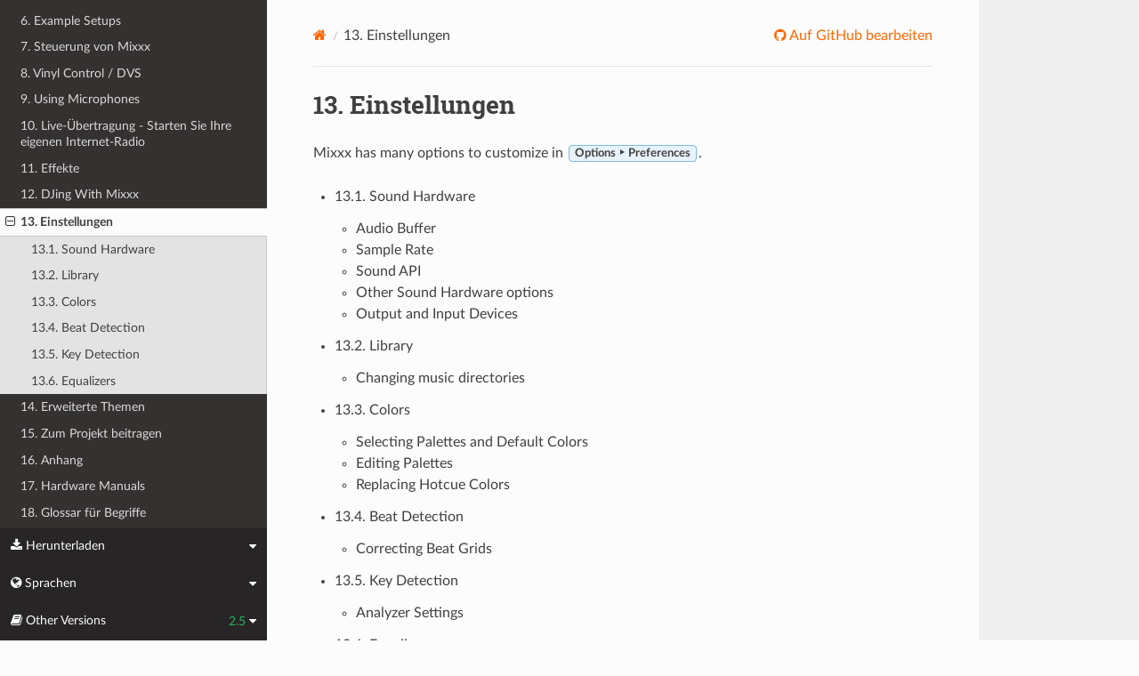

--- FILE ---
content_type: text/html; charset=UTF-8
request_url: https://manual.mixxx.org/2.5/de/chapters/preferences
body_size: 2800
content:


<!DOCTYPE html>
<html class="writer-html5" lang="en">
<head>
  <meta charset="utf-8" /><meta name="generator" content="Docutils 0.19: https://docutils.sourceforge.io/" />

  <meta name="viewport" content="width=device-width, initial-scale=1.0" />
  <title>13. Einstellungen &mdash; Mixxx User Manual</title>
      <link rel="stylesheet" type="text/css" href="../_static/pygments.css" />
      <link rel="stylesheet" type="text/css" href="../_static/css/theme.css" />
      <link rel="stylesheet" type="text/css" href="../_static/graphviz.css" />
      <link rel="stylesheet" type="text/css" href="../_static/css/mixxx.css" />
      <link rel="stylesheet" type="text/css" href="../_static/css/widget-sidebar.css" />

  
    <link rel="shortcut icon" href="../_static/favicon.ico"/>
      <script src="../_static/jquery.js"></script>
      <script src="../_static/_sphinx_javascript_frameworks_compat.js"></script>
      <script data-url_root="../" id="documentation_options" src="../_static/documentation_options.js"></script>
      <script src="../_static/doctools.js"></script>
      <script src="../_static/sphinx_highlight.js"></script>
      <script src="../_static/translations.js"></script>
      <script src="../_static/js/widget-sidebar.js"></script>
    <script src="../_static/js/theme.js"></script>
    <link rel="index" title="Stichwortverzeichnis" href="../genindex.html" />
    <link rel="search" title="Suche" href="../search.html" />
    <link rel="next" title="13.1. Sound Hardware" href="preferences/sound_hardware.html" />
    <link rel="prev" title="12. DJing With Mixxx" href="djing_with_mixxx.html" /> 
</head>

<body class="wy-body-for-nav"> 
  <div class="wy-grid-for-nav">
    <nav data-toggle="wy-nav-shift" class="wy-nav-side">
      <div class="wy-side-scroll">
        <div class="wy-side-nav-search" >

          
          
          <a class='icon icon-home' href='/2.5/de/'>
            Mixxx
              <img src="../_static/mixxx-icon-logo-symbolic.svg" class="logo" alt="Logo"/>
          </a>
<div role="search">
  <form id="rtd-search-form" class="wy-form" action="../search.html" method="get">
    <input type="text" name="q" placeholder="Dokumentation durchsuchen" aria-label="Dokumentation durchsuchen" />
    <input type="hidden" name="check_keywords" value="yes" />
    <input type="hidden" name="area" value="default" />
  </form>
</div>
        </div><div class="wy-menu wy-menu-vertical" data-spy="affix" role="navigation" aria-label="Navigation menu">
              <ul class="current">
<li class="toctree-l1"><a class='reference internal' href='/2.5/de/chapters/introduction'>1. Einführung zu Mixxx</a></li>
<li class="toctree-l1"><a class='reference internal' href='/2.5/de/chapters/getting_started'>2. Getting Started</a></li>
<li class="toctree-l1"><a class='reference internal' href='/2.5/de/chapters/user_interface'>3. The Mixxx User Interface</a></li>
<li class="toctree-l1"><a class='reference internal' href='/2.5/de/chapters/library'>4. Die Mixxx-Bibliothek</a></li>
<li class="toctree-l1"><a class='reference internal' href='/2.5/de/chapters/hardware'>5. DJ Hardware</a></li>
<li class="toctree-l1"><a class='reference internal' href='/2.5/de/chapters/example_setups'>6. Example Setups</a></li>
<li class="toctree-l1"><a class='reference internal' href='/2.5/de/chapters/controlling_mixxx'>7. Steuerung von Mixxx</a></li>
<li class="toctree-l1"><a class='reference internal' href='/2.5/de/chapters/vinyl_control'>8. Vinyl Control / DVS</a></li>
<li class="toctree-l1"><a class='reference internal' href='/2.5/de/chapters/microphones'>9. Using Microphones</a></li>
<li class="toctree-l1"><a class='reference internal' href='/2.5/de/chapters/livebroadcasting'>10. Live-Übertragung - Starten Sie Ihre eigenen Internet-Radio</a></li>
<li class="toctree-l1"><a class='reference internal' href='/2.5/de/chapters/effects'>11. Effekte</a></li>
<li class="toctree-l1"><a class='reference internal' href='/2.5/de/chapters/djing_with_mixxx'>12. DJing With Mixxx</a></li>
<li class="toctree-l1 current"><a class="current reference internal" href="#">13. Einstellungen</a><ul>
<li class="toctree-l2"><a class='reference internal' href='/2.5/de/chapters/preferences/sound_hardware'>13.1. Sound Hardware</a></li>
<li class="toctree-l2"><a class='reference internal' href='/2.5/de/chapters/preferences/library'>13.2. Library</a></li>
<li class="toctree-l2"><a class='reference internal' href='/2.5/de/chapters/preferences/colors'>13.3. Colors</a></li>
<li class="toctree-l2"><a class='reference internal' href='/2.5/de/chapters/preferences/beat_detection'>13.4. Beat Detection</a></li>
<li class="toctree-l2"><a class='reference internal' href='/2.5/de/chapters/preferences/key_detection'>13.5. Key Detection</a></li>
<li class="toctree-l2"><a class='reference internal' href='/2.5/de/chapters/preferences/equalizers'>13.6. Equalizers</a></li>
</ul>
</li>
<li class="toctree-l1"><a class='reference internal' href='/2.5/de/chapters/advanced_topics'>14. Erweiterte Themen</a></li>
<li class="toctree-l1"><a class='reference internal' href='/2.5/de/chapters/getting_involved'>15. Zum Projekt beitragen</a></li>
<li class="toctree-l1"><a class='reference internal' href='/2.5/de/chapters/appendix'>16. Anhang</a></li>
<li class="toctree-l1"><a class='reference internal' href='/2.5/de/hardware/manuals'>17. Hardware Manuals</a></li>
<li class="toctree-l1"><a class='reference internal' href='/2.5/de/glossary'>18. Glossar für Begriffe</a></li>
</ul>

        </div>
      </div>
    </nav>

    <section data-toggle="wy-nav-shift" class="wy-nav-content-wrap"><nav class="wy-nav-top" aria-label="Mobile navigation menu" >
          <i data-toggle="wy-nav-top" class="fa fa-bars"></i>
          <a href='/2.5/de/'>Mixxx</a>
      </nav>

      <div class="wy-nav-content">


        <div class="rst-content">
          <div role="navigation" aria-label="Page navigation">
  <ul class="wy-breadcrumbs">
      <li><a aria-label='Home' class='icon icon-home' href='/2.5/de/'></a></li>
      <li class="breadcrumb-item active"><span class="section-number">13. </span>Einstellungen</li>
      <li class="wy-breadcrumbs-aside">
              <a href="https://github.com/mixxxdj/manual/blob/main/source/chapters/preferences.rst" class="fa fa-github"> Auf GitHub bearbeiten</a>
      </li>
  </ul>
  <hr/>
</div>
          <div role="main" class="document" itemscope="itemscope" itemtype="http://schema.org/Article">
           <div itemprop="articleBody">
             
  <section id="preferences">
<span id="id1"></span><h1><span class="section-number">13. </span>Einstellungen<a class="headerlink" href="#preferences" title="Permalink to this heading"></a></h1>
<p>Mixxx has many options to customize in <span class="menuselection">Options ‣ Preferences</span>.</p>
<div class="toctree-wrapper compound">
<ul>
<li class="toctree-l1"><a class='reference internal' href='/2.5/de/chapters/preferences/sound_hardware'>13.1. Sound Hardware</a><ul>
<li class="toctree-l2"><a class='reference internal' href='/2.5/de/chapters/preferences/sound_hardware#audio-buffer'>Audio Buffer</a></li>
<li class="toctree-l2"><a class='reference internal' href='/2.5/de/chapters/preferences/sound_hardware#sample-rate'>Sample Rate</a></li>
<li class="toctree-l2"><a class='reference internal' href='/2.5/de/chapters/preferences/sound_hardware#sound-api'>Sound API</a></li>
<li class="toctree-l2"><a class='reference internal' href='/2.5/de/chapters/preferences/sound_hardware#other-sound-hardware-options'>Other Sound Hardware options</a></li>
<li class="toctree-l2"><a class='reference internal' href='/2.5/de/chapters/preferences/sound_hardware#output-and-input-devices'>Output and Input Devices</a></li>
</ul>
</li>
<li class="toctree-l1"><a class='reference internal' href='/2.5/de/chapters/preferences/library'>13.2. Library</a><ul>
<li class="toctree-l2"><a class='reference internal' href='/2.5/de/chapters/preferences/library#changing-music-directories'>Changing music directories</a></li>
</ul>
</li>
<li class="toctree-l1"><a class='reference internal' href='/2.5/de/chapters/preferences/colors'>13.3. Colors</a><ul>
<li class="toctree-l2"><a class='reference internal' href='/2.5/de/chapters/preferences/colors#selecting-palettes-and-default-colors'>Selecting Palettes and Default Colors</a></li>
<li class="toctree-l2"><a class='reference internal' href='/2.5/de/chapters/preferences/colors#editing-palettes'>Editing Palettes</a></li>
<li class="toctree-l2"><a class='reference internal' href='/2.5/de/chapters/preferences/colors#replacing-hotcue-colors'>Replacing Hotcue Colors</a></li>
</ul>
</li>
<li class="toctree-l1"><a class='reference internal' href='/2.5/de/chapters/preferences/beat_detection'>13.4. Beat Detection</a><ul>
<li class="toctree-l2"><a class='reference internal' href='/2.5/de/chapters/preferences/beat_detection#correcting-beat-grids'>Correcting Beat Grids</a></li>
</ul>
</li>
<li class="toctree-l1"><a class='reference internal' href='/2.5/de/chapters/preferences/key_detection'>13.5. Key Detection</a><ul>
<li class="toctree-l2"><a class='reference internal' href='/2.5/de/chapters/preferences/key_detection#analyzer-settings'>Analyzer Settings</a></li>
</ul>
</li>
<li class="toctree-l1"><a class='reference internal' href='/2.5/de/chapters/preferences/equalizers'>13.6. Equalizers</a><ul>
<li class="toctree-l2"><a class='reference internal' href='/2.5/de/chapters/preferences/equalizers#mixing-equalizers'>Mixing Equalizers</a></li>
</ul>
</li>
</ul>
</div>
</section>


           </div>
          </div>
          <footer><div class="rst-footer-buttons" role="navigation" aria-label="Footer">
        <a accesskey='p' class='btn btn-neutral float-left' href='/2.5/de/chapters/djing_with_mixxx' rel='prev' title='12. DJing With Mixxx'><span class="fa fa-arrow-circle-left" aria-hidden="true"></span> Zurück</a>
        <a accesskey='n' class='btn btn-neutral float-right' href='/2.5/de/chapters/preferences/sound_hardware' rel='next' title='13.1. Sound Hardware'>Weiter <span class="fa fa-arrow-circle-right" aria-hidden="true"></span></a>
    </div>

  <hr/>

  <div role="contentinfo">
    <p>&#169; Copyright 2011-2024, The Mixxx Development Team.
      <span class="lastupdated">Zuletzt aktualisiert am Jan. 20, 2026.
      </span></p>
  </div>

  Erstellt mit <a href="https://www.sphinx-doc.org/">Sphinx</a> mit einem
    <a href="https://github.com/readthedocs/sphinx_rtd_theme">theme</a>
    bereitgestellt von <a href="https://readthedocs.org">Read the Docs</a>.
  
This site is powered by <a href="https://www.netlify.com/">Netlify</a>.


</footer>
        </div>

      </div>
    </section>
  </div>
  
<div class="rst-widget-sidebar shift-up" aria-label="sidebar">
<span class="rst-widget-header">
  <span class="fa fa-download rst-widget-header-left"> Herunterladen</span>
  <span class="fa fa-caret-down"></span>
</span>
<div class="rst-widget-body">
  <dl>
    <dt>Offline Versionen dieser Anleitung</dt>
    <dd>
      <a href="https://downloads.mixxx.org/manual/2.5/mixxx-manual-2.5-en.pdf">
        <span class="fa fa-file-pdf-o"></span> PDF
      </a>
    </dd>
  </dl>
</div><span class="rst-widget-header">
  <span class="fa fa-globe rst-widget-header-left"> Sprachen</span>
  
  <span class="fa fa-caret-down"></span>
</span>
<div class="rst-widget-body">
  <dl>
    <dt>Diese Seite in anderer Sprache lesen</dt>
      <dd>
        <a href='/2.5/id/chapters/preferences'>
         Bahasa Indonesia
        </a>
      </dd>
      <dd>
        <a href='/2.5/ca/chapters/preferences'>
         Català
        </a>
      </dd>
      <dd>
        <a href='/2.5/de/chapters/preferences'>
         Deutsch
        </a>
      </dd>
      <dd>
        <a href='/2.5/en/chapters/preferences'>
         English
        </a>
      </dd>
      <dd>
        <a href='/2.5/en_gb/chapters/preferences'>
         English (UK)
        </a>
      </dd>
      <dd>
        <a href='/2.5/es/chapters/preferences'>
         Español
        </a>
      </dd>
      <dd>
        <a href='/2.5/fr/chapters/preferences'>
         Français
        </a>
      </dd>
      <dd>
        <a href='/2.5/gl/chapters/preferences'>
         Galego
        </a>
      </dd>
      <dd>
        <a href='/2.5/it/chapters/preferences'>
         Italiano
        </a>
      </dd>
      <dd>
        <a href='/2.5/nl/chapters/preferences'>
         Nederlands
        </a>
      </dd>
      <dd>
        <a href='/2.5/pl/chapters/preferences'>
         Polszczyzna
        </a>
      </dd>
      <dd>
        <a href='/2.5/pt/chapters/preferences'>
         Português
        </a>
      </dd>
      <dd>
        <a href='/2.5/pt_br/chapters/preferences'>
         Português (Brasil)
        </a>
      </dd>
      <dd>
        <a href='/2.5/ro/chapters/preferences'>
         Română
        </a>
      </dd>
      <dd>
        <a href='/2.5/sq/chapters/preferences'>
         Shqip
        </a>
      </dd>
      <dd>
        <a href='/2.5/sl/chapters/preferences'>
         Slovenščina
        </a>
      </dd>
      <dd>
        <a href='/2.5/fi/chapters/preferences'>
         Suomi
        </a>
      </dd>
      <dd>
        <a href='/2.5/tr/chapters/preferences'>
         Türkçe
        </a>
      </dd>
      <dd>
        <a href='/2.5/cs/chapters/preferences'>
         Čeština
        </a>
      </dd>
      <dd>
        <a href='/2.5/ru/chapters/preferences'>
         Русский
        </a>
      </dd>
      <dd>
        <a href='/2.5/sr/chapters/preferences'>
         Српски Језик
        </a>
      </dd>
      <dd>
        <a href='/2.5/zh_cn/chapters/preferences'>
         中文 (中国)
        </a>
      </dd>
      <dd>
        <a href='/2.5/zh_tw/chapters/preferences'>
         中文 (臺灣)
        </a>
      </dd>
      <dd>
        <a href='/2.5/ja/chapters/preferences'>
         日本語
        </a>
      </dd>
  </dl>
</div>

<span class="rst-widget-header">
    <span class="fa fa-book rst-widget-header-left"> Other Versions</span>
    2.5
    <span class="fa fa-caret-down"></span>
</span>
<div class="rst-widget-body">
    <dl>
        <dt>Development Versions</dt>
        <dd>
          <a href='/2.7/de/chapters/preferences'>2.7</a>
        </dd>
        <dd>
          <a href='/2.6/de/chapters/preferences'>2.6</a>
        </dd>
    </dl>
    <dl>
        <dt>Releases</dt>
        <dd>
          <strong>2.5</strong>
        </dd>
        <dd>
          <a href='/2.4/de/chapters/preferences'>2.4</a>
        </dd>
        <dd>
          <a href='/2.3/de/chapters/preferences'>2.3</a>
        </dd>
        <dd>
          <a href='/2.2/de/chapters/preferences'>2.2</a>
        </dd>
        <dd>
          <a href='/2.1/de/chapters/preferences'>2.1</a>
        </dd>
        <dd>
          <a href='/2.0/de/'>2.0</a>
        </dd>
        <dd>
          <a href='/1.11/de/'>1.11</a>
        </dd>
    </dl>
</div>

</div><script>
      jQuery(function () {
          SphinxRtdTheme.Navigation.enable(true);
      });
  </script> 

</body>
</html>